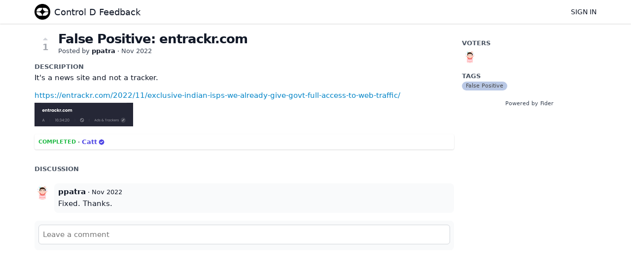

--- FILE ---
content_type: text/html; charset=utf-8
request_url: https://feedback.controld.com/posts/1546/false-positive-entrackr-com
body_size: 2316
content:
<!DOCTYPE html>
<html lang="en">
<head>
  <meta charset="utf-8"/>
  <meta name="viewport" content="width=device-width, initial-scale=1">
  <link rel="icon" href="https://feedback.controld.com/static/favicon/logos/1moSqXio5zOkAKl2Cex2ynyxf6MZEIt0l6MQoJsVLQ6tGOUlBIMoG5JqjBsQrWBK-symbollight.png?size=64" sizes="64x64" type="image/png">
  <link rel="icon" href="https://feedback.controld.com/static/favicon/logos/1moSqXio5zOkAKl2Cex2ynyxf6MZEIt0l6MQoJsVLQ6tGOUlBIMoG5JqjBsQrWBK-symbollight.png?size=192" sizes="192x192" type="image/png">
  <link rel="apple-touch-icon" href="https://feedback.controld.com/static/favicon/logos/1moSqXio5zOkAKl2Cex2ynyxf6MZEIt0l6MQoJsVLQ6tGOUlBIMoG5JqjBsQrWBK-symbollight.png?size=180&bg=white" sizes="180x180" type="image/png">
  
  
    
      <link rel="stylesheet" href="https://feedback.controld.com/assets/css/main.a44b4a7263cc956fdf7d.css" />
    
  
  
  
    
      
      <link rel="preload" href="https://feedback.controld.com/assets/js/locale-en-client-json.feee49c7746603315caf.js" as="script" />
    
  
    
      <link rel="preload" href="https://feedback.controld.com/assets/css/ShowPost-ShowPost-page.ed50a677aca7b3152505.css" as="style" />
      <link rel="preload" href="https://feedback.controld.com/assets/js/ShowPost-ShowPost-page.50c5ff6605b5fd111ef1.js" as="script" />
    
  

  <title>False Positive: entrackr.com · Control D Feedback</title>
  <meta name="description" content="It’s a news site and not a tracker. https://entrackr.com/2022/11/exclusive-indian-isps-we-already-give-govt-full-access-to-web-traffic/" />
  <meta property="og:title" content="False Positive: entrackr.com · Control D Feedback" />
  <meta property="og:description" content="It’s a news site and not a tracker. https://entrackr.com/2022/11/exclusive-indian-isps-we-already-give-govt-full-access-to-web-traffic/" />
  <meta property="og:type" content="website" />
  <meta property="og:url" content="https://feedback.controld.com/posts/1546/false-positive-entrackr-com" />
  <meta property="og:image" content="https://feedback.controld.com/static/images/logos/1moSqXio5zOkAKl2Cex2ynyxf6MZEIt0l6MQoJsVLQ6tGOUlBIMoG5JqjBsQrWBK-symbollight.png?size=200">
</head>
<body>
  
<noscript class="container page">
  <div class="mt-8">
    <h2 class="text-display2">Please enable JavaScript</h2>
    <p>This website requires JavaScript, please enable and reload the page.</p>
  </div>
</noscript>


  <div id="root"></div><div id="root-modal"></div><div id="root-toastify"></div>

  <script id="server-data" type="application/json">
     
  {"contextID":"1C9uqlagV7xzjGv05jwXAS39FySKbR1G","description":"It’s a news site and not a tracker. https://entrackr.com/2022/11/exclusive-indian-isps-we-already-give-govt-full-access-to-web-traffic/","page":"ShowPost/ShowPost.page","props":{"attachments":["attachments/iuPo2W4nY8G1Ii8p5txOyD5vm8DNyI8wXLvF2BWz9dSgMuAY7eIb7vwKUuMKqIia-screenshot_20221110_163451.png"],"comments":[{"id":5523,"content":"Fixed. Thanks.","createdAt":"2022-11-11T00:59:31.642938-05:00","user":{"id":782,"name":"ppatra","role":"visitor","avatarURL":"https://feedback.controld.com/static/images/avatars/Nw56y6iYd6c4rHNtDH3MLlkVSoIMZ8sNVLkMMJL6bAfPC9etG1J1pnS4pbSFec7m-profileicon_06drlnnbyk841.png","status":"active"}}],"post":{"id":1546,"number":1546,"title":"False Positive: entrackr.com","slug":"false-positive-entrackr-com","description":"It's a news site and not a tracker. \n\nhttps://entrackr.com/2022/11/exclusive-indian-isps-we-already-give-govt-full-access-to-web-traffic/","createdAt":"2022-11-10T06:05:53.598514-05:00","user":{"id":782,"name":"ppatra","role":"visitor","avatarURL":"https://feedback.controld.com/static/images/avatars/Nw56y6iYd6c4rHNtDH3MLlkVSoIMZ8sNVLkMMJL6bAfPC9etG1J1pnS4pbSFec7m-profileicon_06drlnnbyk841.png","status":"active"},"hasVoted":false,"votesCount":1,"commentsCount":1,"status":"completed","response":{"text":"","respondedAt":"2022-12-07T14:26:07.645238-05:00","user":{"id":368,"name":"Catt","role":"administrator","avatarURL":"https://feedback.controld.com/static/avatars/gravatar/368/Catt","status":"active"},"original":null},"tags":["false-positive"]},"subscribed":false,"tags":[{"id":9,"name":"False Positive","slug":"false-positive","color":"B2C2E3","isPublic":true},{"id":2,"name":"Feature","slug":"feature","color":"228C22","isPublic":true},{"id":1,"name":"General Bug","slug":"general-bug","color":"FF0000","isPublic":true},{"id":6,"name":"Improvement","slug":"improvement","color":"B7FFBF","isPublic":true},{"id":5,"name":"Miscellaneous","slug":"miscellaneous","color":"2B54D3","isPublic":true},{"id":7,"name":"Question","slug":"question","color":"000000","isPublic":true},{"id":10,"name":"Server Location Request","slug":"server-location-request","color":"30CEAD","isPublic":true},{"id":4,"name":"Service Bug","slug":"service-bug","color":"E484CC","isPublic":true},{"id":3,"name":"Service Request","slug":"service-request","color":"C901AE","isPublic":true}],"votes":[{"user":{"id":782,"name":"ppatra","avatarURL":"https://feedback.controld.com/static/images/avatars/Nw56y6iYd6c4rHNtDH3MLlkVSoIMZ8sNVLkMMJL6bAfPC9etG1J1pnS4pbSFec7m-profileicon_06drlnnbyk841.png"},"createdAt":"2022-11-10T06:05:53.638354-05:00"}]},"sessionID":"gjHhfsUdaHLFBvp3226dpDpalTvol6g2tTHDek9TgaJ4Q8Ed","settings":{"assetsURL":"https://feedback.controld.com","baseURL":"https://feedback.controld.com","domain":"","environment":"production","googleAnalytics":"","hasLegal":false,"isBillingEnabled":false,"locale":"en","mode":"single","oauth":[]},"tenant":{"id":1,"name":"Control D Feedback","subdomain":"default","invitation":"Provide above details in the description box below","welcomeMessage":"Control D is a security service. Redirection of Video services is offered on a best-effort basis and we do not provide customer support for this use case.\n\nFound a bug, or have a suggestion? This is the place to let us know. \n\n# ********* IMPORTANT ********* \n\n# Issue Creation Instructions\nWhen reporting an issue, bug or making a request to unblock a service, please follow ALL of these steps:\n\nhttps://docs.controld.com/docs/how-to-troubleshoot-geo-blocking-issues\n\nFor other requests, please add: \n* Device Type\n* Activity Log while issue is occurring\n\nGeneric reports like \"this is broken\" or \"Block X\" cannot be acted upon without the above information.\n\n# ********* IMPORTANT *********","cname":"","status":1,"locale":"en","isPrivate":false,"logoBlobKey":"logos/1moSqXio5zOkAKl2Cex2ynyxf6MZEIt0l6MQoJsVLQ6tGOUlBIMoG5JqjBsQrWBK-symbollight.png","isEmailAuthAllowed":true},"title":"False Positive: entrackr.com · Control D Feedback"}

  </script>

  

  
  
    
    <script src="https://feedback.controld.com/assets/js/runtime.2f3d04ea3ddafb93abe4.js" crossorigin="anonymous"></script>
    
    <script src="https://feedback.controld.com/assets/js/common.a2eee4ee6ed9a4cb5a05.js" crossorigin="anonymous"></script>
    
    <script src="https://feedback.controld.com/assets/js/vendor.50b0da873d79bd2a9e5a.js" crossorigin="anonymous"></script>
    
    <script src="https://feedback.controld.com/assets/js/markdown.d7998279c3de5209e5bb.js" crossorigin="anonymous"></script>
    
    <script src="https://feedback.controld.com/assets/js/main.4677cc224a18cecdcabd.js" crossorigin="anonymous"></script>
    
  

   
    
  
</body>
</html>


--- FILE ---
content_type: text/javascript; charset=utf-8
request_url: https://feedback.controld.com/assets/js/markdown.d7998279c3de5209e5bb.js
body_size: 18876
content:
/*! For license information please see markdown.d7998279c3de5209e5bb.js.LICENSE.txt */
(self.webpackChunkfider=self.webpackChunkfider||[]).push([[25],{7856:function(e){e.exports=function(){"use strict";var e=Object.hasOwnProperty,t=Object.setPrototypeOf,n=Object.isFrozen,r=Object.getPrototypeOf,i=Object.getOwnPropertyDescriptor,s=Object.freeze,o=Object.seal,l=Object.create,a="undefined"!=typeof Reflect&&Reflect,c=a.apply,p=a.construct;c||(c=function(e,t,n){return e.apply(t,n)}),s||(s=function(e){return e}),o||(o=function(e){return e}),p||(p=function(e,t){return new(Function.prototype.bind.apply(e,[null].concat(function(e){if(Array.isArray(e)){for(var t=0,n=Array(e.length);t<e.length;t++)n[t]=e[t];return n}return Array.from(e)}(t))))});var u,h=_(Array.prototype.forEach),f=_(Array.prototype.pop),d=_(Array.prototype.push),g=_(String.prototype.toLowerCase),m=_(String.prototype.match),k=_(String.prototype.replace),x=_(String.prototype.indexOf),b=_(String.prototype.trim),w=_(RegExp.prototype.test),y=(u=TypeError,function(){for(var e=arguments.length,t=Array(e),n=0;n<e;n++)t[n]=arguments[n];return p(u,t)});function _(e){return function(t){for(var n=arguments.length,r=Array(n>1?n-1:0),i=1;i<n;i++)r[i-1]=arguments[i];return c(e,t,r)}}function T(e,r){t&&t(e,null);for(var i=r.length;i--;){var s=r[i];if("string"==typeof s){var o=g(s);o!==s&&(n(r)||(r[i]=o),s=o)}e[s]=!0}return e}function v(t){var n=l(null),r=void 0;for(r in t)c(e,t,[r])&&(n[r]=t[r]);return n}function A(e,t){for(;null!==e;){var n=i(e,t);if(n){if(n.get)return _(n.get);if("function"==typeof n.value)return _(n.value)}e=r(e)}return function(e){return console.warn("fallback value for",e),null}}var S=s(["a","abbr","acronym","address","area","article","aside","audio","b","bdi","bdo","big","blink","blockquote","body","br","button","canvas","caption","center","cite","code","col","colgroup","content","data","datalist","dd","decorator","del","details","dfn","dialog","dir","div","dl","dt","element","em","fieldset","figcaption","figure","font","footer","form","h1","h2","h3","h4","h5","h6","head","header","hgroup","hr","html","i","img","input","ins","kbd","label","legend","li","main","map","mark","marquee","menu","menuitem","meter","nav","nobr","ol","optgroup","option","output","p","picture","pre","progress","q","rp","rt","ruby","s","samp","section","select","shadow","small","source","spacer","span","strike","strong","style","sub","summary","sup","table","tbody","td","template","textarea","tfoot","th","thead","time","tr","track","tt","u","ul","var","video","wbr"]),z=s(["svg","a","altglyph","altglyphdef","altglyphitem","animatecolor","animatemotion","animatetransform","circle","clippath","defs","desc","ellipse","filter","font","g","glyph","glyphref","hkern","image","line","lineargradient","marker","mask","metadata","mpath","path","pattern","polygon","polyline","radialgradient","rect","stop","style","switch","symbol","text","textpath","title","tref","tspan","view","vkern"]),E=s(["feBlend","feColorMatrix","feComponentTransfer","feComposite","feConvolveMatrix","feDiffuseLighting","feDisplacementMap","feDistantLight","feFlood","feFuncA","feFuncB","feFuncG","feFuncR","feGaussianBlur","feImage","feMerge","feMergeNode","feMorphology","feOffset","fePointLight","feSpecularLighting","feSpotLight","feTile","feTurbulence"]),N=s(["animate","color-profile","cursor","discard","fedropshadow","font-face","font-face-format","font-face-name","font-face-src","font-face-uri","foreignobject","hatch","hatchpath","mesh","meshgradient","meshpatch","meshrow","missing-glyph","script","set","solidcolor","unknown","use"]),R=s(["math","menclose","merror","mfenced","mfrac","mglyph","mi","mlabeledtr","mmultiscripts","mn","mo","mover","mpadded","mphantom","mroot","mrow","ms","mspace","msqrt","mstyle","msub","msup","msubsup","mtable","mtd","mtext","mtr","munder","munderover"]),$=s(["maction","maligngroup","malignmark","mlongdiv","mscarries","mscarry","msgroup","mstack","msline","msrow","semantics","annotation","annotation-xml","mprescripts","none"]),D=s(["#text"]),I=s(["accept","action","align","alt","autocapitalize","autocomplete","autopictureinpicture","autoplay","background","bgcolor","border","capture","cellpadding","cellspacing","checked","cite","class","clear","color","cols","colspan","controls","controlslist","coords","crossorigin","datetime","decoding","default","dir","disabled","disablepictureinpicture","disableremoteplayback","download","draggable","enctype","enterkeyhint","face","for","headers","height","hidden","high","href","hreflang","id","inputmode","integrity","ismap","kind","label","lang","list","loading","loop","low","max","maxlength","media","method","min","minlength","multiple","muted","name","nonce","noshade","novalidate","nowrap","open","optimum","pattern","placeholder","playsinline","poster","preload","pubdate","radiogroup","readonly","rel","required","rev","reversed","role","rows","rowspan","spellcheck","scope","selected","shape","size","sizes","span","srclang","start","src","srcset","step","style","summary","tabindex","title","translate","type","usemap","valign","value","width","xmlns","slot"]),O=s(["accent-height","accumulate","additive","alignment-baseline","ascent","attributename","attributetype","azimuth","basefrequency","baseline-shift","begin","bias","by","class","clip","clippathunits","clip-path","clip-rule","color","color-interpolation","color-interpolation-filters","color-profile","color-rendering","cx","cy","d","dx","dy","diffuseconstant","direction","display","divisor","dur","edgemode","elevation","end","fill","fill-opacity","fill-rule","filter","filterunits","flood-color","flood-opacity","font-family","font-size","font-size-adjust","font-stretch","font-style","font-variant","font-weight","fx","fy","g1","g2","glyph-name","glyphref","gradientunits","gradienttransform","height","href","id","image-rendering","in","in2","k","k1","k2","k3","k4","kerning","keypoints","keysplines","keytimes","lang","lengthadjust","letter-spacing","kernelmatrix","kernelunitlength","lighting-color","local","marker-end","marker-mid","marker-start","markerheight","markerunits","markerwidth","maskcontentunits","maskunits","max","mask","media","method","mode","min","name","numoctaves","offset","operator","opacity","order","orient","orientation","origin","overflow","paint-order","path","pathlength","patterncontentunits","patterntransform","patternunits","points","preservealpha","preserveaspectratio","primitiveunits","r","rx","ry","radius","refx","refy","repeatcount","repeatdur","restart","result","rotate","scale","seed","shape-rendering","specularconstant","specularexponent","spreadmethod","startoffset","stddeviation","stitchtiles","stop-color","stop-opacity","stroke-dasharray","stroke-dashoffset","stroke-linecap","stroke-linejoin","stroke-miterlimit","stroke-opacity","stroke","stroke-width","style","surfacescale","systemlanguage","tabindex","targetx","targety","transform","transform-origin","text-anchor","text-decoration","text-rendering","textlength","type","u1","u2","unicode","values","viewbox","visibility","version","vert-adv-y","vert-origin-x","vert-origin-y","width","word-spacing","wrap","writing-mode","xchannelselector","ychannelselector","x","x1","x2","xmlns","y","y1","y2","z","zoomandpan"]),C=s(["accent","accentunder","align","bevelled","close","columnsalign","columnlines","columnspan","denomalign","depth","dir","display","displaystyle","encoding","fence","frame","height","href","id","largeop","length","linethickness","lspace","lquote","mathbackground","mathcolor","mathsize","mathvariant","maxsize","minsize","movablelimits","notation","numalign","open","rowalign","rowlines","rowspacing","rowspan","rspace","rquote","scriptlevel","scriptminsize","scriptsizemultiplier","selection","separator","separators","stretchy","subscriptshift","supscriptshift","symmetric","voffset","width","xmlns"]),L=s(["xlink:href","xml:id","xlink:title","xml:space","xmlns:xlink"]),M=o(/\{\{[\s\S]*|[\s\S]*\}\}/gm),U=o(/<%[\s\S]*|[\s\S]*%>/gm),F=o(/^data-[\-\w.\u00B7-\uFFFF]/),B=o(/^aria-[\-\w]+$/),H=o(/^(?:(?:(?:f|ht)tps?|mailto|tel|callto|cid|xmpp):|[^a-z]|[a-z+.\-]+(?:[^a-z+.\-:]|$))/i),P=o(/^(?:\w+script|data):/i),j=o(/[\u0000-\u0020\u00A0\u1680\u180E\u2000-\u2029\u205F\u3000]/g),q=o(/^html$/i),Z="function"==typeof Symbol&&"symbol"==typeof Symbol.iterator?function(e){return typeof e}:function(e){return e&&"function"==typeof Symbol&&e.constructor===Symbol&&e!==Symbol.prototype?"symbol":typeof e};function G(e){if(Array.isArray(e)){for(var t=0,n=Array(e.length);t<e.length;t++)n[t]=e[t];return n}return Array.from(e)}var Q=function(){return"undefined"==typeof window?null:window},W=function(e,t){if("object"!==(void 0===e?"undefined":Z(e))||"function"!=typeof e.createPolicy)return null;var n=null,r="data-tt-policy-suffix";t.currentScript&&t.currentScript.hasAttribute(r)&&(n=t.currentScript.getAttribute(r));var i="dompurify"+(n?"#"+n:"");try{return e.createPolicy(i,{createHTML:function(e){return e}})}catch(e){return console.warn("TrustedTypes policy "+i+" could not be created."),null}};return function e(){var t=arguments.length>0&&void 0!==arguments[0]?arguments[0]:Q(),n=function(t){return e(t)};if(n.version="2.3.6",n.removed=[],!t||!t.document||9!==t.document.nodeType)return n.isSupported=!1,n;var r=t.document,i=t.document,o=t.DocumentFragment,l=t.HTMLTemplateElement,a=t.Node,c=t.Element,p=t.NodeFilter,u=t.NamedNodeMap,_=void 0===u?t.NamedNodeMap||t.MozNamedAttrMap:u,Y=t.HTMLFormElement,V=t.DOMParser,K=t.trustedTypes,X=c.prototype,J=A(X,"cloneNode"),ee=A(X,"nextSibling"),te=A(X,"childNodes"),ne=A(X,"parentNode");if("function"==typeof l){var re=i.createElement("template");re.content&&re.content.ownerDocument&&(i=re.content.ownerDocument)}var ie=W(K,r),se=ie?ie.createHTML(""):"",oe=i,le=oe.implementation,ae=oe.createNodeIterator,ce=oe.createDocumentFragment,pe=oe.getElementsByTagName,ue=r.importNode,he={};try{he=v(i).documentMode?i.documentMode:{}}catch(e){}var fe={};n.isSupported="function"==typeof ne&&le&&void 0!==le.createHTMLDocument&&9!==he;var de=M,ge=U,me=F,ke=B,xe=P,be=j,we=H,ye=null,_e=T({},[].concat(G(S),G(z),G(E),G(R),G(D))),Te=null,ve=T({},[].concat(G(I),G(O),G(C),G(L))),Ae=Object.seal(Object.create(null,{tagNameCheck:{writable:!0,configurable:!1,enumerable:!0,value:null},attributeNameCheck:{writable:!0,configurable:!1,enumerable:!0,value:null},allowCustomizedBuiltInElements:{writable:!0,configurable:!1,enumerable:!0,value:!1}})),Se=null,ze=null,Ee=!0,Ne=!0,Re=!1,$e=!1,De=!1,Ie=!1,Oe=!1,Ce=!1,Le=!1,Me=!1,Ue=!0,Fe=!0,Be=!1,He={},Pe=null,je=T({},["annotation-xml","audio","colgroup","desc","foreignobject","head","iframe","math","mi","mn","mo","ms","mtext","noembed","noframes","noscript","plaintext","script","style","svg","template","thead","title","video","xmp"]),qe=null,Ze=T({},["audio","video","img","source","image","track"]),Ge=null,Qe=T({},["alt","class","for","id","label","name","pattern","placeholder","role","summary","title","value","style","xmlns"]),We="http://www.w3.org/1998/Math/MathML",Ye="http://www.w3.org/2000/svg",Ve="http://www.w3.org/1999/xhtml",Ke=Ve,Xe=!1,Je=void 0,et=["application/xhtml+xml","text/html"],tt="text/html",nt=void 0,rt=null,it=i.createElement("form"),st=function(e){return e instanceof RegExp||e instanceof Function},ot=function(e){rt&&rt===e||(e&&"object"===(void 0===e?"undefined":Z(e))||(e={}),e=v(e),ye="ALLOWED_TAGS"in e?T({},e.ALLOWED_TAGS):_e,Te="ALLOWED_ATTR"in e?T({},e.ALLOWED_ATTR):ve,Ge="ADD_URI_SAFE_ATTR"in e?T(v(Qe),e.ADD_URI_SAFE_ATTR):Qe,qe="ADD_DATA_URI_TAGS"in e?T(v(Ze),e.ADD_DATA_URI_TAGS):Ze,Pe="FORBID_CONTENTS"in e?T({},e.FORBID_CONTENTS):je,Se="FORBID_TAGS"in e?T({},e.FORBID_TAGS):{},ze="FORBID_ATTR"in e?T({},e.FORBID_ATTR):{},He="USE_PROFILES"in e&&e.USE_PROFILES,Ee=!1!==e.ALLOW_ARIA_ATTR,Ne=!1!==e.ALLOW_DATA_ATTR,Re=e.ALLOW_UNKNOWN_PROTOCOLS||!1,$e=e.SAFE_FOR_TEMPLATES||!1,De=e.WHOLE_DOCUMENT||!1,Ce=e.RETURN_DOM||!1,Le=e.RETURN_DOM_FRAGMENT||!1,Me=e.RETURN_TRUSTED_TYPE||!1,Oe=e.FORCE_BODY||!1,Ue=!1!==e.SANITIZE_DOM,Fe=!1!==e.KEEP_CONTENT,Be=e.IN_PLACE||!1,we=e.ALLOWED_URI_REGEXP||we,Ke=e.NAMESPACE||Ve,e.CUSTOM_ELEMENT_HANDLING&&st(e.CUSTOM_ELEMENT_HANDLING.tagNameCheck)&&(Ae.tagNameCheck=e.CUSTOM_ELEMENT_HANDLING.tagNameCheck),e.CUSTOM_ELEMENT_HANDLING&&st(e.CUSTOM_ELEMENT_HANDLING.attributeNameCheck)&&(Ae.attributeNameCheck=e.CUSTOM_ELEMENT_HANDLING.attributeNameCheck),e.CUSTOM_ELEMENT_HANDLING&&"boolean"==typeof e.CUSTOM_ELEMENT_HANDLING.allowCustomizedBuiltInElements&&(Ae.allowCustomizedBuiltInElements=e.CUSTOM_ELEMENT_HANDLING.allowCustomizedBuiltInElements),Je=Je=-1===et.indexOf(e.PARSER_MEDIA_TYPE)?tt:e.PARSER_MEDIA_TYPE,nt="application/xhtml+xml"===Je?function(e){return e}:g,$e&&(Ne=!1),Le&&(Ce=!0),He&&(ye=T({},[].concat(G(D))),Te=[],!0===He.html&&(T(ye,S),T(Te,I)),!0===He.svg&&(T(ye,z),T(Te,O),T(Te,L)),!0===He.svgFilters&&(T(ye,E),T(Te,O),T(Te,L)),!0===He.mathMl&&(T(ye,R),T(Te,C),T(Te,L))),e.ADD_TAGS&&(ye===_e&&(ye=v(ye)),T(ye,e.ADD_TAGS)),e.ADD_ATTR&&(Te===ve&&(Te=v(Te)),T(Te,e.ADD_ATTR)),e.ADD_URI_SAFE_ATTR&&T(Ge,e.ADD_URI_SAFE_ATTR),e.FORBID_CONTENTS&&(Pe===je&&(Pe=v(Pe)),T(Pe,e.FORBID_CONTENTS)),Fe&&(ye["#text"]=!0),De&&T(ye,["html","head","body"]),ye.table&&(T(ye,["tbody"]),delete Se.tbody),s&&s(e),rt=e)},lt=T({},["mi","mo","mn","ms","mtext"]),at=T({},["foreignobject","desc","title","annotation-xml"]),ct=T({},z);T(ct,E),T(ct,N);var pt=T({},R);T(pt,$);var ut=function(e){var t=ne(e);t&&t.tagName||(t={namespaceURI:Ve,tagName:"template"});var n=g(e.tagName),r=g(t.tagName);if(e.namespaceURI===Ye)return t.namespaceURI===Ve?"svg"===n:t.namespaceURI===We?"svg"===n&&("annotation-xml"===r||lt[r]):Boolean(ct[n]);if(e.namespaceURI===We)return t.namespaceURI===Ve?"math"===n:t.namespaceURI===Ye?"math"===n&&at[r]:Boolean(pt[n]);if(e.namespaceURI===Ve){if(t.namespaceURI===Ye&&!at[r])return!1;if(t.namespaceURI===We&&!lt[r])return!1;var i=T({},["title","style","font","a","script"]);return!pt[n]&&(i[n]||!ct[n])}return!1},ht=function(e){d(n.removed,{element:e});try{e.parentNode.removeChild(e)}catch(t){try{e.outerHTML=se}catch(t){e.remove()}}},ft=function(e,t){try{d(n.removed,{attribute:t.getAttributeNode(e),from:t})}catch(e){d(n.removed,{attribute:null,from:t})}if(t.removeAttribute(e),"is"===e&&!Te[e])if(Ce||Le)try{ht(t)}catch(e){}else try{t.setAttribute(e,"")}catch(e){}},dt=function(e){var t=void 0,n=void 0;if(Oe)e="<remove></remove>"+e;else{var r=m(e,/^[\r\n\t ]+/);n=r&&r[0]}"application/xhtml+xml"===Je&&(e='<html xmlns="http://www.w3.org/1999/xhtml"><head></head><body>'+e+"</body></html>");var s=ie?ie.createHTML(e):e;if(Ke===Ve)try{t=(new V).parseFromString(s,Je)}catch(e){}if(!t||!t.documentElement){t=le.createDocument(Ke,"template",null);try{t.documentElement.innerHTML=Xe?"":s}catch(e){}}var o=t.body||t.documentElement;return e&&n&&o.insertBefore(i.createTextNode(n),o.childNodes[0]||null),Ke===Ve?pe.call(t,De?"html":"body")[0]:De?t.documentElement:o},gt=function(e){return ae.call(e.ownerDocument||e,e,p.SHOW_ELEMENT|p.SHOW_COMMENT|p.SHOW_TEXT,null,!1)},mt=function(e){return e instanceof Y&&("string"!=typeof e.nodeName||"string"!=typeof e.textContent||"function"!=typeof e.removeChild||!(e.attributes instanceof _)||"function"!=typeof e.removeAttribute||"function"!=typeof e.setAttribute||"string"!=typeof e.namespaceURI||"function"!=typeof e.insertBefore)},kt=function(e){return"object"===(void 0===a?"undefined":Z(a))?e instanceof a:e&&"object"===(void 0===e?"undefined":Z(e))&&"number"==typeof e.nodeType&&"string"==typeof e.nodeName},xt=function(e,t,r){fe[e]&&h(fe[e],(function(e){e.call(n,t,r,rt)}))},bt=function(e){var t=void 0;if(xt("beforeSanitizeElements",e,null),mt(e))return ht(e),!0;if(m(e.nodeName,/[\u0080-\uFFFF]/))return ht(e),!0;var r=nt(e.nodeName);if(xt("uponSanitizeElement",e,{tagName:r,allowedTags:ye}),!kt(e.firstElementChild)&&(!kt(e.content)||!kt(e.content.firstElementChild))&&w(/<[/\w]/g,e.innerHTML)&&w(/<[/\w]/g,e.textContent))return ht(e),!0;if("select"===r&&w(/<template/i,e.innerHTML))return ht(e),!0;if(!ye[r]||Se[r]){if(!Se[r]&&yt(r)){if(Ae.tagNameCheck instanceof RegExp&&w(Ae.tagNameCheck,r))return!1;if(Ae.tagNameCheck instanceof Function&&Ae.tagNameCheck(r))return!1}if(Fe&&!Pe[r]){var i=ne(e)||e.parentNode,s=te(e)||e.childNodes;if(s&&i)for(var o=s.length-1;o>=0;--o)i.insertBefore(J(s[o],!0),ee(e))}return ht(e),!0}return e instanceof c&&!ut(e)?(ht(e),!0):"noscript"!==r&&"noembed"!==r||!w(/<\/no(script|embed)/i,e.innerHTML)?($e&&3===e.nodeType&&(t=e.textContent,t=k(t,de," "),t=k(t,ge," "),e.textContent!==t&&(d(n.removed,{element:e.cloneNode()}),e.textContent=t)),xt("afterSanitizeElements",e,null),!1):(ht(e),!0)},wt=function(e,t,n){if(Ue&&("id"===t||"name"===t)&&(n in i||n in it))return!1;if(Ne&&!ze[t]&&w(me,t));else if(Ee&&w(ke,t));else if(!Te[t]||ze[t]){if(!(yt(e)&&(Ae.tagNameCheck instanceof RegExp&&w(Ae.tagNameCheck,e)||Ae.tagNameCheck instanceof Function&&Ae.tagNameCheck(e))&&(Ae.attributeNameCheck instanceof RegExp&&w(Ae.attributeNameCheck,t)||Ae.attributeNameCheck instanceof Function&&Ae.attributeNameCheck(t))||"is"===t&&Ae.allowCustomizedBuiltInElements&&(Ae.tagNameCheck instanceof RegExp&&w(Ae.tagNameCheck,n)||Ae.tagNameCheck instanceof Function&&Ae.tagNameCheck(n))))return!1}else if(Ge[t]);else if(w(we,k(n,be,"")));else if("src"!==t&&"xlink:href"!==t&&"href"!==t||"script"===e||0!==x(n,"data:")||!qe[e])if(Re&&!w(xe,k(n,be,"")));else if(n)return!1;return!0},yt=function(e){return e.indexOf("-")>0},_t=function(e){var t=void 0,r=void 0,i=void 0,s=void 0;xt("beforeSanitizeAttributes",e,null);var o=e.attributes;if(o){var l={attrName:"",attrValue:"",keepAttr:!0,allowedAttributes:Te};for(s=o.length;s--;){var a=t=o[s],c=a.name,p=a.namespaceURI;if(r=b(t.value),i=nt(c),l.attrName=i,l.attrValue=r,l.keepAttr=!0,l.forceKeepAttr=void 0,xt("uponSanitizeAttribute",e,l),r=l.attrValue,!l.forceKeepAttr&&(ft(c,e),l.keepAttr))if(w(/\/>/i,r))ft(c,e);else{$e&&(r=k(r,de," "),r=k(r,ge," "));var u=nt(e.nodeName);if(wt(u,i,r))try{p?e.setAttributeNS(p,c,r):e.setAttribute(c,r),f(n.removed)}catch(e){}}}xt("afterSanitizeAttributes",e,null)}},Tt=function e(t){var n=void 0,r=gt(t);for(xt("beforeSanitizeShadowDOM",t,null);n=r.nextNode();)xt("uponSanitizeShadowNode",n,null),bt(n)||(n.content instanceof o&&e(n.content),_t(n));xt("afterSanitizeShadowDOM",t,null)};return n.sanitize=function(e,i){var s=void 0,l=void 0,c=void 0,p=void 0,u=void 0;if((Xe=!e)&&(e="\x3c!--\x3e"),"string"!=typeof e&&!kt(e)){if("function"!=typeof e.toString)throw y("toString is not a function");if("string"!=typeof(e=e.toString()))throw y("dirty is not a string, aborting")}if(!n.isSupported){if("object"===Z(t.toStaticHTML)||"function"==typeof t.toStaticHTML){if("string"==typeof e)return t.toStaticHTML(e);if(kt(e))return t.toStaticHTML(e.outerHTML)}return e}if(Ie||ot(i),n.removed=[],"string"==typeof e&&(Be=!1),Be){if(e.nodeName){var h=nt(e.nodeName);if(!ye[h]||Se[h])throw y("root node is forbidden and cannot be sanitized in-place")}}else if(e instanceof a)1===(l=(s=dt("\x3c!----\x3e")).ownerDocument.importNode(e,!0)).nodeType&&"BODY"===l.nodeName||"HTML"===l.nodeName?s=l:s.appendChild(l);else{if(!Ce&&!$e&&!De&&-1===e.indexOf("<"))return ie&&Me?ie.createHTML(e):e;if(!(s=dt(e)))return Ce?null:Me?se:""}s&&Oe&&ht(s.firstChild);for(var f=gt(Be?e:s);c=f.nextNode();)3===c.nodeType&&c===p||bt(c)||(c.content instanceof o&&Tt(c.content),_t(c),p=c);if(p=null,Be)return e;if(Ce){if(Le)for(u=ce.call(s.ownerDocument);s.firstChild;)u.appendChild(s.firstChild);else u=s;return Te.shadowroot&&(u=ue.call(r,u,!0)),u}var d=De?s.outerHTML:s.innerHTML;return De&&ye["!doctype"]&&s.ownerDocument&&s.ownerDocument.doctype&&s.ownerDocument.doctype.name&&w(q,s.ownerDocument.doctype.name)&&(d="<!DOCTYPE "+s.ownerDocument.doctype.name+">\n"+d),$e&&(d=k(d,de," "),d=k(d,ge," ")),ie&&Me?ie.createHTML(d):d},n.setConfig=function(e){ot(e),Ie=!0},n.clearConfig=function(){rt=null,Ie=!1},n.isValidAttribute=function(e,t,n){rt||ot({});var r=nt(e),i=nt(t);return wt(r,i,n)},n.addHook=function(e,t){"function"==typeof t&&(fe[e]=fe[e]||[],d(fe[e],t))},n.removeHook=function(e){fe[e]&&f(fe[e])},n.removeHooks=function(e){fe[e]&&(fe[e]=[])},n.removeAllHooks=function(){fe={}},n}()}()},7441:function(e,t,n){"use strict";n.d(t,{TU:function(){return F}});let r={baseUrl:null,breaks:!1,extensions:null,gfm:!0,headerIds:!0,headerPrefix:"",highlight:null,langPrefix:"language-",mangle:!0,pedantic:!1,renderer:null,sanitize:!1,sanitizer:null,silent:!1,smartLists:!1,smartypants:!1,tokenizer:null,walkTokens:null,xhtml:!1};const i=/[&<>"']/,s=/[&<>"']/g,o=/[<>"']|&(?!#?\w+;)/,l=/[<>"']|&(?!#?\w+;)/g,a={"&":"&amp;","<":"&lt;",">":"&gt;",'"':"&quot;","'":"&#39;"},c=e=>a[e];function p(e,t){if(t){if(i.test(e))return e.replace(s,c)}else if(o.test(e))return e.replace(l,c);return e}const u=/&(#(?:\d+)|(?:#x[0-9A-Fa-f]+)|(?:\w+));?/gi;function h(e){return e.replace(u,((e,t)=>"colon"===(t=t.toLowerCase())?":":"#"===t.charAt(0)?"x"===t.charAt(1)?String.fromCharCode(parseInt(t.substring(2),16)):String.fromCharCode(+t.substring(1)):""))}const f=/(^|[^\[])\^/g;function d(e,t){e="string"==typeof e?e:e.source,t=t||"";const n={replace:(t,r)=>(r=(r=r.source||r).replace(f,"$1"),e=e.replace(t,r),n),getRegex:()=>new RegExp(e,t)};return n}const g=/[^\w:]/g,m=/^$|^[a-z][a-z0-9+.-]*:|^[?#]/i;function k(e,t,n){if(e){let e;try{e=decodeURIComponent(h(n)).replace(g,"").toLowerCase()}catch(e){return null}if(0===e.indexOf("javascript:")||0===e.indexOf("vbscript:")||0===e.indexOf("data:"))return null}t&&!m.test(n)&&(n=function(e,t){x[" "+e]||(b.test(e)?x[" "+e]=e+"/":x[" "+e]=A(e,"/",!0));const n=-1===(e=x[" "+e]).indexOf(":");return"//"===t.substring(0,2)?n?t:e.replace(w,"$1")+t:"/"===t.charAt(0)?n?t:e.replace(y,"$1")+t:e+t}(t,n));try{n=encodeURI(n).replace(/%25/g,"%")}catch(e){return null}return n}const x={},b=/^[^:]+:\/*[^/]*$/,w=/^([^:]+:)[\s\S]*$/,y=/^([^:]+:\/*[^/]*)[\s\S]*$/,_={exec:function(){}};function T(e){let t,n,r=1;for(;r<arguments.length;r++)for(n in t=arguments[r],t)Object.prototype.hasOwnProperty.call(t,n)&&(e[n]=t[n]);return e}function v(e,t){const n=e.replace(/\|/g,((e,t,n)=>{let r=!1,i=t;for(;--i>=0&&"\\"===n[i];)r=!r;return r?"|":" |"})).split(/ \|/);let r=0;if(n[0].trim()||n.shift(),n.length>0&&!n[n.length-1].trim()&&n.pop(),n.length>t)n.splice(t);else for(;n.length<t;)n.push("");for(;r<n.length;r++)n[r]=n[r].trim().replace(/\\\|/g,"|");return n}function A(e,t,n){const r=e.length;if(0===r)return"";let i=0;for(;i<r;){const s=e.charAt(r-i-1);if(s!==t||n){if(s===t||!n)break;i++}else i++}return e.slice(0,r-i)}function S(e){e&&e.sanitize&&!e.silent&&console.warn("marked(): sanitize and sanitizer parameters are deprecated since version 0.7.0, should not be used and will be removed in the future. Read more here: https://marked.js.org/#/USING_ADVANCED.md#options")}function z(e,t){if(t<1)return"";let n="";for(;t>1;)1&t&&(n+=e),t>>=1,e+=e;return n+e}function E(e,t,n,r){const i=t.href,s=t.title?p(t.title):null,o=e[1].replace(/\\([\[\]])/g,"$1");if("!"!==e[0].charAt(0)){r.state.inLink=!0;const e={type:"link",raw:n,href:i,title:s,text:o,tokens:r.inlineTokens(o,[])};return r.state.inLink=!1,e}return{type:"image",raw:n,href:i,title:s,text:p(o)}}class N{constructor(e){this.options=e||r}space(e){const t=this.rules.block.newline.exec(e);if(t&&t[0].length>0)return{type:"space",raw:t[0]}}code(e){const t=this.rules.block.code.exec(e);if(t){const e=t[0].replace(/^ {1,4}/gm,"");return{type:"code",raw:t[0],codeBlockStyle:"indented",text:this.options.pedantic?e:A(e,"\n")}}}fences(e){const t=this.rules.block.fences.exec(e);if(t){const e=t[0],n=function(e,t){const n=e.match(/^(\s+)(?:```)/);if(null===n)return t;const r=n[1];return t.split("\n").map((e=>{const t=e.match(/^\s+/);if(null===t)return e;const[n]=t;return n.length>=r.length?e.slice(r.length):e})).join("\n")}(e,t[3]||"");return{type:"code",raw:e,lang:t[2]?t[2].trim():t[2],text:n}}}heading(e){const t=this.rules.block.heading.exec(e);if(t){let e=t[2].trim();if(/#$/.test(e)){const t=A(e,"#");this.options.pedantic?e=t.trim():t&&!/ $/.test(t)||(e=t.trim())}const n={type:"heading",raw:t[0],depth:t[1].length,text:e,tokens:[]};return this.lexer.inline(n.text,n.tokens),n}}hr(e){const t=this.rules.block.hr.exec(e);if(t)return{type:"hr",raw:t[0]}}blockquote(e){const t=this.rules.block.blockquote.exec(e);if(t){const e=t[0].replace(/^ *>[ \t]?/gm,"");return{type:"blockquote",raw:t[0],tokens:this.lexer.blockTokens(e,[]),text:e}}}list(e){let t=this.rules.block.list.exec(e);if(t){let n,r,i,s,o,l,a,c,p,u,h,f,d=t[1].trim();const g=d.length>1,m={type:"list",raw:"",ordered:g,start:g?+d.slice(0,-1):"",loose:!1,items:[]};d=g?`\\d{1,9}\\${d.slice(-1)}`:`\\${d}`,this.options.pedantic&&(d=g?d:"[*+-]");const k=new RegExp(`^( {0,3}${d})((?:[\t ][^\\n]*)?(?:\\n|$))`);for(;e&&(f=!1,t=k.exec(e))&&!this.rules.block.hr.test(e);){if(n=t[0],e=e.substring(n.length),c=t[2].split("\n",1)[0],p=e.split("\n",1)[0],this.options.pedantic?(s=2,h=c.trimLeft()):(s=t[2].search(/[^ ]/),s=s>4?1:s,h=c.slice(s),s+=t[1].length),l=!1,!c&&/^ *$/.test(p)&&(n+=p+"\n",e=e.substring(p.length+1),f=!0),!f){const t=new RegExp(`^ {0,${Math.min(3,s-1)}}(?:[*+-]|\\d{1,9}[.)])((?: [^\\n]*)?(?:\\n|$))`),r=new RegExp(`^ {0,${Math.min(3,s-1)}}((?:- *){3,}|(?:_ *){3,}|(?:\\* *){3,})(?:\\n+|$)`);for(;e&&(u=e.split("\n",1)[0],c=u,this.options.pedantic&&(c=c.replace(/^ {1,4}(?=( {4})*[^ ])/g,"  ")),!t.test(c))&&!r.test(e);){if(c.search(/[^ ]/)>=s||!c.trim())h+="\n"+c.slice(s);else{if(l)break;h+="\n"+c}l||c.trim()||(l=!0),n+=u+"\n",e=e.substring(u.length+1)}}m.loose||(a?m.loose=!0:/\n *\n *$/.test(n)&&(a=!0)),this.options.gfm&&(r=/^\[[ xX]\] /.exec(h),r&&(i="[ ] "!==r[0],h=h.replace(/^\[[ xX]\] +/,""))),m.items.push({type:"list_item",raw:n,task:!!r,checked:i,loose:!1,text:h}),m.raw+=n}m.items[m.items.length-1].raw=n.trimRight(),m.items[m.items.length-1].text=h.trimRight(),m.raw=m.raw.trimRight();const x=m.items.length;for(o=0;o<x;o++){this.lexer.state.top=!1,m.items[o].tokens=this.lexer.blockTokens(m.items[o].text,[]);const e=m.items[o].tokens.filter((e=>"space"===e.type)),t=e.every((e=>{const t=e.raw.split("");let n=0;for(const e of t)if("\n"===e&&(n+=1),n>1)return!0;return!1}));!m.loose&&e.length&&t&&(m.loose=!0,m.items[o].loose=!0)}return m}}html(e){const t=this.rules.block.html.exec(e);if(t){const e={type:"html",raw:t[0],pre:!this.options.sanitizer&&("pre"===t[1]||"script"===t[1]||"style"===t[1]),text:t[0]};return this.options.sanitize&&(e.type="paragraph",e.text=this.options.sanitizer?this.options.sanitizer(t[0]):p(t[0]),e.tokens=[],this.lexer.inline(e.text,e.tokens)),e}}def(e){const t=this.rules.block.def.exec(e);if(t)return t[3]&&(t[3]=t[3].substring(1,t[3].length-1)),{type:"def",tag:t[1].toLowerCase().replace(/\s+/g," "),raw:t[0],href:t[2],title:t[3]}}table(e){const t=this.rules.block.table.exec(e);if(t){const e={type:"table",header:v(t[1]).map((e=>({text:e}))),align:t[2].replace(/^ *|\| *$/g,"").split(/ *\| */),rows:t[3]&&t[3].trim()?t[3].replace(/\n[ \t]*$/,"").split("\n"):[]};if(e.header.length===e.align.length){e.raw=t[0];let n,r,i,s,o=e.align.length;for(n=0;n<o;n++)/^ *-+: *$/.test(e.align[n])?e.align[n]="right":/^ *:-+: *$/.test(e.align[n])?e.align[n]="center":/^ *:-+ *$/.test(e.align[n])?e.align[n]="left":e.align[n]=null;for(o=e.rows.length,n=0;n<o;n++)e.rows[n]=v(e.rows[n],e.header.length).map((e=>({text:e})));for(o=e.header.length,r=0;r<o;r++)e.header[r].tokens=[],this.lexer.inlineTokens(e.header[r].text,e.header[r].tokens);for(o=e.rows.length,r=0;r<o;r++)for(s=e.rows[r],i=0;i<s.length;i++)s[i].tokens=[],this.lexer.inlineTokens(s[i].text,s[i].tokens);return e}}}lheading(e){const t=this.rules.block.lheading.exec(e);if(t){const e={type:"heading",raw:t[0],depth:"="===t[2].charAt(0)?1:2,text:t[1],tokens:[]};return this.lexer.inline(e.text,e.tokens),e}}paragraph(e){const t=this.rules.block.paragraph.exec(e);if(t){const e={type:"paragraph",raw:t[0],text:"\n"===t[1].charAt(t[1].length-1)?t[1].slice(0,-1):t[1],tokens:[]};return this.lexer.inline(e.text,e.tokens),e}}text(e){const t=this.rules.block.text.exec(e);if(t){const e={type:"text",raw:t[0],text:t[0],tokens:[]};return this.lexer.inline(e.text,e.tokens),e}}escape(e){const t=this.rules.inline.escape.exec(e);if(t)return{type:"escape",raw:t[0],text:p(t[1])}}tag(e){const t=this.rules.inline.tag.exec(e);if(t)return!this.lexer.state.inLink&&/^<a /i.test(t[0])?this.lexer.state.inLink=!0:this.lexer.state.inLink&&/^<\/a>/i.test(t[0])&&(this.lexer.state.inLink=!1),!this.lexer.state.inRawBlock&&/^<(pre|code|kbd|script)(\s|>)/i.test(t[0])?this.lexer.state.inRawBlock=!0:this.lexer.state.inRawBlock&&/^<\/(pre|code|kbd|script)(\s|>)/i.test(t[0])&&(this.lexer.state.inRawBlock=!1),{type:this.options.sanitize?"text":"html",raw:t[0],inLink:this.lexer.state.inLink,inRawBlock:this.lexer.state.inRawBlock,text:this.options.sanitize?this.options.sanitizer?this.options.sanitizer(t[0]):p(t[0]):t[0]}}link(e){const t=this.rules.inline.link.exec(e);if(t){const e=t[2].trim();if(!this.options.pedantic&&/^</.test(e)){if(!/>$/.test(e))return;const t=A(e.slice(0,-1),"\\");if((e.length-t.length)%2==0)return}else{const e=function(e,t){if(-1===e.indexOf(t[1]))return-1;const n=e.length;let r=0,i=0;for(;i<n;i++)if("\\"===e[i])i++;else if(e[i]===t[0])r++;else if(e[i]===t[1]&&(r--,r<0))return i;return-1}(t[2],"()");if(e>-1){const n=(0===t[0].indexOf("!")?5:4)+t[1].length+e;t[2]=t[2].substring(0,e),t[0]=t[0].substring(0,n).trim(),t[3]=""}}let n=t[2],r="";if(this.options.pedantic){const e=/^([^'"]*[^\s])\s+(['"])(.*)\2/.exec(n);e&&(n=e[1],r=e[3])}else r=t[3]?t[3].slice(1,-1):"";return n=n.trim(),/^</.test(n)&&(n=this.options.pedantic&&!/>$/.test(e)?n.slice(1):n.slice(1,-1)),E(t,{href:n?n.replace(this.rules.inline._escapes,"$1"):n,title:r?r.replace(this.rules.inline._escapes,"$1"):r},t[0],this.lexer)}}reflink(e,t){let n;if((n=this.rules.inline.reflink.exec(e))||(n=this.rules.inline.nolink.exec(e))){let e=(n[2]||n[1]).replace(/\s+/g," ");if(e=t[e.toLowerCase()],!e||!e.href){const e=n[0].charAt(0);return{type:"text",raw:e,text:e}}return E(n,e,n[0],this.lexer)}}emStrong(e,t,n=""){let r=this.rules.inline.emStrong.lDelim.exec(e);if(!r)return;if(r[3]&&n.match(/[\p{L}\p{N}]/u))return;const i=r[1]||r[2]||"";if(!i||i&&(""===n||this.rules.inline.punctuation.exec(n))){const n=r[0].length-1;let i,s,o=n,l=0;const a="*"===r[0][0]?this.rules.inline.emStrong.rDelimAst:this.rules.inline.emStrong.rDelimUnd;for(a.lastIndex=0,t=t.slice(-1*e.length+n);null!=(r=a.exec(t));){if(i=r[1]||r[2]||r[3]||r[4]||r[5]||r[6],!i)continue;if(s=i.length,r[3]||r[4]){o+=s;continue}if((r[5]||r[6])&&n%3&&!((n+s)%3)){l+=s;continue}if(o-=s,o>0)continue;if(s=Math.min(s,s+o+l),Math.min(n,s)%2){const t=e.slice(1,n+r.index+s);return{type:"em",raw:e.slice(0,n+r.index+s+1),text:t,tokens:this.lexer.inlineTokens(t,[])}}const t=e.slice(2,n+r.index+s-1);return{type:"strong",raw:e.slice(0,n+r.index+s+1),text:t,tokens:this.lexer.inlineTokens(t,[])}}}}codespan(e){const t=this.rules.inline.code.exec(e);if(t){let e=t[2].replace(/\n/g," ");const n=/[^ ]/.test(e),r=/^ /.test(e)&&/ $/.test(e);return n&&r&&(e=e.substring(1,e.length-1)),e=p(e,!0),{type:"codespan",raw:t[0],text:e}}}br(e){const t=this.rules.inline.br.exec(e);if(t)return{type:"br",raw:t[0]}}del(e){const t=this.rules.inline.del.exec(e);if(t)return{type:"del",raw:t[0],text:t[2],tokens:this.lexer.inlineTokens(t[2],[])}}autolink(e,t){const n=this.rules.inline.autolink.exec(e);if(n){let e,r;return"@"===n[2]?(e=p(this.options.mangle?t(n[1]):n[1]),r="mailto:"+e):(e=p(n[1]),r=e),{type:"link",raw:n[0],text:e,href:r,tokens:[{type:"text",raw:e,text:e}]}}}url(e,t){let n;if(n=this.rules.inline.url.exec(e)){let e,r;if("@"===n[2])e=p(this.options.mangle?t(n[0]):n[0]),r="mailto:"+e;else{let t;do{t=n[0],n[0]=this.rules.inline._backpedal.exec(n[0])[0]}while(t!==n[0]);e=p(n[0]),r="www."===n[1]?"http://"+e:e}return{type:"link",raw:n[0],text:e,href:r,tokens:[{type:"text",raw:e,text:e}]}}}inlineText(e,t){const n=this.rules.inline.text.exec(e);if(n){let e;return e=this.lexer.state.inRawBlock?this.options.sanitize?this.options.sanitizer?this.options.sanitizer(n[0]):p(n[0]):n[0]:p(this.options.smartypants?t(n[0]):n[0]),{type:"text",raw:n[0],text:e}}}}const R={newline:/^(?: *(?:\n|$))+/,code:/^( {4}[^\n]+(?:\n(?: *(?:\n|$))*)?)+/,fences:/^ {0,3}(`{3,}(?=[^`\n]*\n)|~{3,})([^\n]*)\n(?:|([\s\S]*?)\n)(?: {0,3}\1[~`]* *(?=\n|$)|$)/,hr:/^ {0,3}((?:-[\t ]*){3,}|(?:_[ \t]*){3,}|(?:\*[ \t]*){3,})(?:\n+|$)/,heading:/^ {0,3}(#{1,6})(?=\s|$)(.*)(?:\n+|$)/,blockquote:/^( {0,3}> ?(paragraph|[^\n]*)(?:\n|$))+/,list:/^( {0,3}bull)([ \t][^\n]+?)?(?:\n|$)/,html:"^ {0,3}(?:<(script|pre|style|textarea)[\\s>][\\s\\S]*?(?:</\\1>[^\\n]*\\n+|$)|comment[^\\n]*(\\n+|$)|<\\?[\\s\\S]*?(?:\\?>\\n*|$)|<![A-Z][\\s\\S]*?(?:>\\n*|$)|<!\\[CDATA\\[[\\s\\S]*?(?:\\]\\]>\\n*|$)|</?(tag)(?: +|\\n|/?>)[\\s\\S]*?(?:(?:\\n *)+\\n|$)|<(?!script|pre|style|textarea)([a-z][\\w-]*)(?:attribute)*? */?>(?=[ \\t]*(?:\\n|$))[\\s\\S]*?(?:(?:\\n *)+\\n|$)|</(?!script|pre|style|textarea)[a-z][\\w-]*\\s*>(?=[ \\t]*(?:\\n|$))[\\s\\S]*?(?:(?:\\n *)+\\n|$))",def:/^ {0,3}\[(label)\]: *(?:\n *)?<?([^\s>]+)>?(?:(?: +(?:\n *)?| *\n *)(title))? *(?:\n+|$)/,table:_,lheading:/^([^\n]+)\n {0,3}(=+|-+) *(?:\n+|$)/,_paragraph:/^([^\n]+(?:\n(?!hr|heading|lheading|blockquote|fences|list|html|table| +\n)[^\n]+)*)/,text:/^[^\n]+/,_label:/(?!\s*\])(?:\\.|[^\[\]\\])+/,_title:/(?:"(?:\\"?|[^"\\])*"|'[^'\n]*(?:\n[^'\n]+)*\n?'|\([^()]*\))/};R.def=d(R.def).replace("label",R._label).replace("title",R._title).getRegex(),R.bullet=/(?:[*+-]|\d{1,9}[.)])/,R.listItemStart=d(/^( *)(bull) */).replace("bull",R.bullet).getRegex(),R.list=d(R.list).replace(/bull/g,R.bullet).replace("hr","\\n+(?=\\1?(?:(?:- *){3,}|(?:_ *){3,}|(?:\\* *){3,})(?:\\n+|$))").replace("def","\\n+(?="+R.def.source+")").getRegex(),R._tag="address|article|aside|base|basefont|blockquote|body|caption|center|col|colgroup|dd|details|dialog|dir|div|dl|dt|fieldset|figcaption|figure|footer|form|frame|frameset|h[1-6]|head|header|hr|html|iframe|legend|li|link|main|menu|menuitem|meta|nav|noframes|ol|optgroup|option|p|param|section|source|summary|table|tbody|td|tfoot|th|thead|title|tr|track|ul",R._comment=/<!--(?!-?>)[\s\S]*?(?:-->|$)/,R.html=d(R.html,"i").replace("comment",R._comment).replace("tag",R._tag).replace("attribute",/ +[a-zA-Z:_][\w.:-]*(?: *= *"[^"\n]*"| *= *'[^'\n]*'| *= *[^\s"'=<>`]+)?/).getRegex(),R.paragraph=d(R._paragraph).replace("hr",R.hr).replace("heading"," {0,3}#{1,6} ").replace("|lheading","").replace("|table","").replace("blockquote"," {0,3}>").replace("fences"," {0,3}(?:`{3,}(?=[^`\\n]*\\n)|~{3,})[^\\n]*\\n").replace("list"," {0,3}(?:[*+-]|1[.)]) ").replace("html","</?(?:tag)(?: +|\\n|/?>)|<(?:script|pre|style|textarea|!--)").replace("tag",R._tag).getRegex(),R.blockquote=d(R.blockquote).replace("paragraph",R.paragraph).getRegex(),R.normal=T({},R),R.gfm=T({},R.normal,{table:"^ *([^\\n ].*\\|.*)\\n {0,3}(?:\\| *)?(:?-+:? *(?:\\| *:?-+:? *)*)(?:\\| *)?(?:\\n((?:(?! *\\n|hr|heading|blockquote|code|fences|list|html).*(?:\\n|$))*)\\n*|$)"}),R.gfm.table=d(R.gfm.table).replace("hr",R.hr).replace("heading"," {0,3}#{1,6} ").replace("blockquote"," {0,3}>").replace("code"," {4}[^\\n]").replace("fences"," {0,3}(?:`{3,}(?=[^`\\n]*\\n)|~{3,})[^\\n]*\\n").replace("list"," {0,3}(?:[*+-]|1[.)]) ").replace("html","</?(?:tag)(?: +|\\n|/?>)|<(?:script|pre|style|textarea|!--)").replace("tag",R._tag).getRegex(),R.gfm.paragraph=d(R._paragraph).replace("hr",R.hr).replace("heading"," {0,3}#{1,6} ").replace("|lheading","").replace("table",R.gfm.table).replace("blockquote"," {0,3}>").replace("fences"," {0,3}(?:`{3,}(?=[^`\\n]*\\n)|~{3,})[^\\n]*\\n").replace("list"," {0,3}(?:[*+-]|1[.)]) ").replace("html","</?(?:tag)(?: +|\\n|/?>)|<(?:script|pre|style|textarea|!--)").replace("tag",R._tag).getRegex(),R.pedantic=T({},R.normal,{html:d("^ *(?:comment *(?:\\n|\\s*$)|<(tag)[\\s\\S]+?</\\1> *(?:\\n{2,}|\\s*$)|<tag(?:\"[^\"]*\"|'[^']*'|\\s[^'\"/>\\s]*)*?/?> *(?:\\n{2,}|\\s*$))").replace("comment",R._comment).replace(/tag/g,"(?!(?:a|em|strong|small|s|cite|q|dfn|abbr|data|time|code|var|samp|kbd|sub|sup|i|b|u|mark|ruby|rt|rp|bdi|bdo|span|br|wbr|ins|del|img)\\b)\\w+(?!:|[^\\w\\s@]*@)\\b").getRegex(),def:/^ *\[([^\]]+)\]: *<?([^\s>]+)>?(?: +(["(][^\n]+[")]))? *(?:\n+|$)/,heading:/^(#{1,6})(.*)(?:\n+|$)/,fences:_,paragraph:d(R.normal._paragraph).replace("hr",R.hr).replace("heading"," *#{1,6} *[^\n]").replace("lheading",R.lheading).replace("blockquote"," {0,3}>").replace("|fences","").replace("|list","").replace("|html","").getRegex()});const $={escape:/^\\([!"#$%&'()*+,\-./:;<=>?@\[\]\\^_`{|}~])/,autolink:/^<(scheme:[^\s\x00-\x1f<>]*|email)>/,url:_,tag:"^comment|^</[a-zA-Z][\\w:-]*\\s*>|^<[a-zA-Z][\\w-]*(?:attribute)*?\\s*/?>|^<\\?[\\s\\S]*?\\?>|^<![a-zA-Z]+\\s[\\s\\S]*?>|^<!\\[CDATA\\[[\\s\\S]*?\\]\\]>",link:/^!?\[(label)\]\(\s*(href)(?:\s+(title))?\s*\)/,reflink:/^!?\[(label)\]\[(ref)\]/,nolink:/^!?\[(ref)\](?:\[\])?/,reflinkSearch:"reflink|nolink(?!\\()",emStrong:{lDelim:/^(?:\*+(?:([punct_])|[^\s*]))|^_+(?:([punct*])|([^\s_]))/,rDelimAst:/^[^_*]*?\_\_[^_*]*?\*[^_*]*?(?=\_\_)|[^*]+(?=[^*])|[punct_](\*+)(?=[\s]|$)|[^punct*_\s](\*+)(?=[punct_\s]|$)|[punct_\s](\*+)(?=[^punct*_\s])|[\s](\*+)(?=[punct_])|[punct_](\*+)(?=[punct_])|[^punct*_\s](\*+)(?=[^punct*_\s])/,rDelimUnd:/^[^_*]*?\*\*[^_*]*?\_[^_*]*?(?=\*\*)|[^_]+(?=[^_])|[punct*](\_+)(?=[\s]|$)|[^punct*_\s](\_+)(?=[punct*\s]|$)|[punct*\s](\_+)(?=[^punct*_\s])|[\s](\_+)(?=[punct*])|[punct*](\_+)(?=[punct*])/},code:/^(`+)([^`]|[^`][\s\S]*?[^`])\1(?!`)/,br:/^( {2,}|\\)\n(?!\s*$)/,del:_,text:/^(`+|[^`])(?:(?= {2,}\n)|[\s\S]*?(?:(?=[\\<!\[`*_]|\b_|$)|[^ ](?= {2,}\n)))/,punctuation:/^([\spunctuation])/};function D(e){return e.replace(/---/g,"—").replace(/--/g,"–").replace(/(^|[-\u2014/(\[{"\s])'/g,"$1‘").replace(/'/g,"’").replace(/(^|[-\u2014/(\[{\u2018\s])"/g,"$1“").replace(/"/g,"”").replace(/\.{3}/g,"…")}function I(e){let t,n,r="";const i=e.length;for(t=0;t<i;t++)n=e.charCodeAt(t),Math.random()>.5&&(n="x"+n.toString(16)),r+="&#"+n+";";return r}$._punctuation="!\"#$%&'()+\\-.,/:;<=>?@\\[\\]`^{|}~",$.punctuation=d($.punctuation).replace(/punctuation/g,$._punctuation).getRegex(),$.blockSkip=/\[[^\]]*?\]\([^\)]*?\)|`[^`]*?`|<[^>]*?>/g,$.escapedEmSt=/\\\*|\\_/g,$._comment=d(R._comment).replace("(?:--\x3e|$)","--\x3e").getRegex(),$.emStrong.lDelim=d($.emStrong.lDelim).replace(/punct/g,$._punctuation).getRegex(),$.emStrong.rDelimAst=d($.emStrong.rDelimAst,"g").replace(/punct/g,$._punctuation).getRegex(),$.emStrong.rDelimUnd=d($.emStrong.rDelimUnd,"g").replace(/punct/g,$._punctuation).getRegex(),$._escapes=/\\([!"#$%&'()*+,\-./:;<=>?@\[\]\\^_`{|}~])/g,$._scheme=/[a-zA-Z][a-zA-Z0-9+.-]{1,31}/,$._email=/[a-zA-Z0-9.!#$%&'*+/=?^_`{|}~-]+(@)[a-zA-Z0-9](?:[a-zA-Z0-9-]{0,61}[a-zA-Z0-9])?(?:\.[a-zA-Z0-9](?:[a-zA-Z0-9-]{0,61}[a-zA-Z0-9])?)+(?![-_])/,$.autolink=d($.autolink).replace("scheme",$._scheme).replace("email",$._email).getRegex(),$._attribute=/\s+[a-zA-Z:_][\w.:-]*(?:\s*=\s*"[^"]*"|\s*=\s*'[^']*'|\s*=\s*[^\s"'=<>`]+)?/,$.tag=d($.tag).replace("comment",$._comment).replace("attribute",$._attribute).getRegex(),$._label=/(?:\[(?:\\.|[^\[\]\\])*\]|\\.|`[^`]*`|[^\[\]\\`])*?/,$._href=/<(?:\\.|[^\n<>\\])+>|[^\s\x00-\x1f]*/,$._title=/"(?:\\"?|[^"\\])*"|'(?:\\'?|[^'\\])*'|\((?:\\\)?|[^)\\])*\)/,$.link=d($.link).replace("label",$._label).replace("href",$._href).replace("title",$._title).getRegex(),$.reflink=d($.reflink).replace("label",$._label).replace("ref",R._label).getRegex(),$.nolink=d($.nolink).replace("ref",R._label).getRegex(),$.reflinkSearch=d($.reflinkSearch,"g").replace("reflink",$.reflink).replace("nolink",$.nolink).getRegex(),$.normal=T({},$),$.pedantic=T({},$.normal,{strong:{start:/^__|\*\*/,middle:/^__(?=\S)([\s\S]*?\S)__(?!_)|^\*\*(?=\S)([\s\S]*?\S)\*\*(?!\*)/,endAst:/\*\*(?!\*)/g,endUnd:/__(?!_)/g},em:{start:/^_|\*/,middle:/^()\*(?=\S)([\s\S]*?\S)\*(?!\*)|^_(?=\S)([\s\S]*?\S)_(?!_)/,endAst:/\*(?!\*)/g,endUnd:/_(?!_)/g},link:d(/^!?\[(label)\]\((.*?)\)/).replace("label",$._label).getRegex(),reflink:d(/^!?\[(label)\]\s*\[([^\]]*)\]/).replace("label",$._label).getRegex()}),$.gfm=T({},$.normal,{escape:d($.escape).replace("])","~|])").getRegex(),_extended_email:/[A-Za-z0-9._+-]+(@)[a-zA-Z0-9-_]+(?:\.[a-zA-Z0-9-_]*[a-zA-Z0-9])+(?![-_])/,url:/^((?:ftp|https?):\/\/|www\.)(?:[a-zA-Z0-9\-]+\.?)+[^\s<]*|^email/,_backpedal:/(?:[^?!.,:;*_~()&]+|\([^)]*\)|&(?![a-zA-Z0-9]+;$)|[?!.,:;*_~)]+(?!$))+/,del:/^(~~?)(?=[^\s~])([\s\S]*?[^\s~])\1(?=[^~]|$)/,text:/^([`~]+|[^`~])(?:(?= {2,}\n)|(?=[a-zA-Z0-9.!#$%&'*+\/=?_`{\|}~-]+@)|[\s\S]*?(?:(?=[\\<!\[`*~_]|\b_|https?:\/\/|ftp:\/\/|www\.|$)|[^ ](?= {2,}\n)|[^a-zA-Z0-9.!#$%&'*+\/=?_`{\|}~-](?=[a-zA-Z0-9.!#$%&'*+\/=?_`{\|}~-]+@)))/}),$.gfm.url=d($.gfm.url,"i").replace("email",$.gfm._extended_email).getRegex(),$.breaks=T({},$.gfm,{br:d($.br).replace("{2,}","*").getRegex(),text:d($.gfm.text).replace("\\b_","\\b_| {2,}\\n").replace(/\{2,\}/g,"*").getRegex()});class O{constructor(e){this.tokens=[],this.tokens.links=Object.create(null),this.options=e||r,this.options.tokenizer=this.options.tokenizer||new N,this.tokenizer=this.options.tokenizer,this.tokenizer.options=this.options,this.tokenizer.lexer=this,this.inlineQueue=[],this.state={inLink:!1,inRawBlock:!1,top:!0};const t={block:R.normal,inline:$.normal};this.options.pedantic?(t.block=R.pedantic,t.inline=$.pedantic):this.options.gfm&&(t.block=R.gfm,this.options.breaks?t.inline=$.breaks:t.inline=$.gfm),this.tokenizer.rules=t}static get rules(){return{block:R,inline:$}}static lex(e,t){return new O(t).lex(e)}static lexInline(e,t){return new O(t).inlineTokens(e)}lex(e){let t;for(e=e.replace(/\r\n|\r/g,"\n"),this.blockTokens(e,this.tokens);t=this.inlineQueue.shift();)this.inlineTokens(t.src,t.tokens);return this.tokens}blockTokens(e,t=[]){let n,r,i,s;for(e=this.options.pedantic?e.replace(/\t/g,"    ").replace(/^ +$/gm,""):e.replace(/^( *)(\t+)/gm,((e,t,n)=>t+"    ".repeat(n.length)));e;)if(!(this.options.extensions&&this.options.extensions.block&&this.options.extensions.block.some((r=>!!(n=r.call({lexer:this},e,t))&&(e=e.substring(n.raw.length),t.push(n),!0)))))if(n=this.tokenizer.space(e))e=e.substring(n.raw.length),1===n.raw.length&&t.length>0?t[t.length-1].raw+="\n":t.push(n);else if(n=this.tokenizer.code(e))e=e.substring(n.raw.length),r=t[t.length-1],!r||"paragraph"!==r.type&&"text"!==r.type?t.push(n):(r.raw+="\n"+n.raw,r.text+="\n"+n.text,this.inlineQueue[this.inlineQueue.length-1].src=r.text);else if(n=this.tokenizer.fences(e))e=e.substring(n.raw.length),t.push(n);else if(n=this.tokenizer.heading(e))e=e.substring(n.raw.length),t.push(n);else if(n=this.tokenizer.hr(e))e=e.substring(n.raw.length),t.push(n);else if(n=this.tokenizer.blockquote(e))e=e.substring(n.raw.length),t.push(n);else if(n=this.tokenizer.list(e))e=e.substring(n.raw.length),t.push(n);else if(n=this.tokenizer.html(e))e=e.substring(n.raw.length),t.push(n);else if(n=this.tokenizer.def(e))e=e.substring(n.raw.length),r=t[t.length-1],!r||"paragraph"!==r.type&&"text"!==r.type?this.tokens.links[n.tag]||(this.tokens.links[n.tag]={href:n.href,title:n.title}):(r.raw+="\n"+n.raw,r.text+="\n"+n.raw,this.inlineQueue[this.inlineQueue.length-1].src=r.text);else if(n=this.tokenizer.table(e))e=e.substring(n.raw.length),t.push(n);else if(n=this.tokenizer.lheading(e))e=e.substring(n.raw.length),t.push(n);else{if(i=e,this.options.extensions&&this.options.extensions.startBlock){let t=1/0;const n=e.slice(1);let r;this.options.extensions.startBlock.forEach((function(e){r=e.call({lexer:this},n),"number"==typeof r&&r>=0&&(t=Math.min(t,r))})),t<1/0&&t>=0&&(i=e.substring(0,t+1))}if(this.state.top&&(n=this.tokenizer.paragraph(i)))r=t[t.length-1],s&&"paragraph"===r.type?(r.raw+="\n"+n.raw,r.text+="\n"+n.text,this.inlineQueue.pop(),this.inlineQueue[this.inlineQueue.length-1].src=r.text):t.push(n),s=i.length!==e.length,e=e.substring(n.raw.length);else if(n=this.tokenizer.text(e))e=e.substring(n.raw.length),r=t[t.length-1],r&&"text"===r.type?(r.raw+="\n"+n.raw,r.text+="\n"+n.text,this.inlineQueue.pop(),this.inlineQueue[this.inlineQueue.length-1].src=r.text):t.push(n);else if(e){const t="Infinite loop on byte: "+e.charCodeAt(0);if(this.options.silent){console.error(t);break}throw new Error(t)}}return this.state.top=!0,t}inline(e,t){this.inlineQueue.push({src:e,tokens:t})}inlineTokens(e,t=[]){let n,r,i,s,o,l,a=e;if(this.tokens.links){const e=Object.keys(this.tokens.links);if(e.length>0)for(;null!=(s=this.tokenizer.rules.inline.reflinkSearch.exec(a));)e.includes(s[0].slice(s[0].lastIndexOf("[")+1,-1))&&(a=a.slice(0,s.index)+"["+z("a",s[0].length-2)+"]"+a.slice(this.tokenizer.rules.inline.reflinkSearch.lastIndex))}for(;null!=(s=this.tokenizer.rules.inline.blockSkip.exec(a));)a=a.slice(0,s.index)+"["+z("a",s[0].length-2)+"]"+a.slice(this.tokenizer.rules.inline.blockSkip.lastIndex);for(;null!=(s=this.tokenizer.rules.inline.escapedEmSt.exec(a));)a=a.slice(0,s.index)+"++"+a.slice(this.tokenizer.rules.inline.escapedEmSt.lastIndex);for(;e;)if(o||(l=""),o=!1,!(this.options.extensions&&this.options.extensions.inline&&this.options.extensions.inline.some((r=>!!(n=r.call({lexer:this},e,t))&&(e=e.substring(n.raw.length),t.push(n),!0)))))if(n=this.tokenizer.escape(e))e=e.substring(n.raw.length),t.push(n);else if(n=this.tokenizer.tag(e))e=e.substring(n.raw.length),r=t[t.length-1],r&&"text"===n.type&&"text"===r.type?(r.raw+=n.raw,r.text+=n.text):t.push(n);else if(n=this.tokenizer.link(e))e=e.substring(n.raw.length),t.push(n);else if(n=this.tokenizer.reflink(e,this.tokens.links))e=e.substring(n.raw.length),r=t[t.length-1],r&&"text"===n.type&&"text"===r.type?(r.raw+=n.raw,r.text+=n.text):t.push(n);else if(n=this.tokenizer.emStrong(e,a,l))e=e.substring(n.raw.length),t.push(n);else if(n=this.tokenizer.codespan(e))e=e.substring(n.raw.length),t.push(n);else if(n=this.tokenizer.br(e))e=e.substring(n.raw.length),t.push(n);else if(n=this.tokenizer.del(e))e=e.substring(n.raw.length),t.push(n);else if(n=this.tokenizer.autolink(e,I))e=e.substring(n.raw.length),t.push(n);else if(this.state.inLink||!(n=this.tokenizer.url(e,I))){if(i=e,this.options.extensions&&this.options.extensions.startInline){let t=1/0;const n=e.slice(1);let r;this.options.extensions.startInline.forEach((function(e){r=e.call({lexer:this},n),"number"==typeof r&&r>=0&&(t=Math.min(t,r))})),t<1/0&&t>=0&&(i=e.substring(0,t+1))}if(n=this.tokenizer.inlineText(i,D))e=e.substring(n.raw.length),"_"!==n.raw.slice(-1)&&(l=n.raw.slice(-1)),o=!0,r=t[t.length-1],r&&"text"===r.type?(r.raw+=n.raw,r.text+=n.text):t.push(n);else if(e){const t="Infinite loop on byte: "+e.charCodeAt(0);if(this.options.silent){console.error(t);break}throw new Error(t)}}else e=e.substring(n.raw.length),t.push(n);return t}}class C{constructor(e){this.options=e||r}code(e,t,n){const r=(t||"").match(/\S*/)[0];if(this.options.highlight){const t=this.options.highlight(e,r);null!=t&&t!==e&&(n=!0,e=t)}return e=e.replace(/\n$/,"")+"\n",r?'<pre><code class="'+this.options.langPrefix+p(r,!0)+'">'+(n?e:p(e,!0))+"</code></pre>\n":"<pre><code>"+(n?e:p(e,!0))+"</code></pre>\n"}blockquote(e){return`<blockquote>\n${e}</blockquote>\n`}html(e){return e}heading(e,t,n,r){return this.options.headerIds?`<h${t} id="${this.options.headerPrefix+r.slug(n)}">${e}</h${t}>\n`:`<h${t}>${e}</h${t}>\n`}hr(){return this.options.xhtml?"<hr/>\n":"<hr>\n"}list(e,t,n){const r=t?"ol":"ul";return"<"+r+(t&&1!==n?' start="'+n+'"':"")+">\n"+e+"</"+r+">\n"}listitem(e){return`<li>${e}</li>\n`}checkbox(e){return"<input "+(e?'checked="" ':"")+'disabled="" type="checkbox"'+(this.options.xhtml?" /":"")+"> "}paragraph(e){return`<p>${e}</p>\n`}table(e,t){return t&&(t=`<tbody>${t}</tbody>`),"<table>\n<thead>\n"+e+"</thead>\n"+t+"</table>\n"}tablerow(e){return`<tr>\n${e}</tr>\n`}tablecell(e,t){const n=t.header?"th":"td";return(t.align?`<${n} align="${t.align}">`:`<${n}>`)+e+`</${n}>\n`}strong(e){return`<strong>${e}</strong>`}em(e){return`<em>${e}</em>`}codespan(e){return`<code>${e}</code>`}br(){return this.options.xhtml?"<br/>":"<br>"}del(e){return`<del>${e}</del>`}link(e,t,n){if(null===(e=k(this.options.sanitize,this.options.baseUrl,e)))return n;let r='<a href="'+p(e)+'"';return t&&(r+=' title="'+t+'"'),r+=">"+n+"</a>",r}image(e,t,n){if(null===(e=k(this.options.sanitize,this.options.baseUrl,e)))return n;let r=`<img src="${e}" alt="${n}"`;return t&&(r+=` title="${t}"`),r+=this.options.xhtml?"/>":">",r}text(e){return e}}class L{strong(e){return e}em(e){return e}codespan(e){return e}del(e){return e}html(e){return e}text(e){return e}link(e,t,n){return""+n}image(e,t,n){return""+n}br(){return""}}class M{constructor(){this.seen={}}serialize(e){return e.toLowerCase().trim().replace(/<[!\/a-z].*?>/gi,"").replace(/[\u2000-\u206F\u2E00-\u2E7F\\'!"#$%&()*+,./:;<=>?@[\]^`{|}~]/g,"").replace(/\s/g,"-")}getNextSafeSlug(e,t){let n=e,r=0;if(this.seen.hasOwnProperty(n)){r=this.seen[e];do{r++,n=e+"-"+r}while(this.seen.hasOwnProperty(n))}return t||(this.seen[e]=r,this.seen[n]=0),n}slug(e,t={}){const n=this.serialize(e);return this.getNextSafeSlug(n,t.dryrun)}}class U{constructor(e){this.options=e||r,this.options.renderer=this.options.renderer||new C,this.renderer=this.options.renderer,this.renderer.options=this.options,this.textRenderer=new L,this.slugger=new M}static parse(e,t){return new U(t).parse(e)}static parseInline(e,t){return new U(t).parseInline(e)}parse(e,t=!0){let n,r,i,s,o,l,a,c,p,u,f,d,g,m,k,x,b,w,y,_="";const T=e.length;for(n=0;n<T;n++)if(u=e[n],this.options.extensions&&this.options.extensions.renderers&&this.options.extensions.renderers[u.type]&&(y=this.options.extensions.renderers[u.type].call({parser:this},u),!1!==y||!["space","hr","heading","code","table","blockquote","list","html","paragraph","text"].includes(u.type)))_+=y||"";else switch(u.type){case"space":continue;case"hr":_+=this.renderer.hr();continue;case"heading":_+=this.renderer.heading(this.parseInline(u.tokens),u.depth,h(this.parseInline(u.tokens,this.textRenderer)),this.slugger);continue;case"code":_+=this.renderer.code(u.text,u.lang,u.escaped);continue;case"table":for(c="",a="",s=u.header.length,r=0;r<s;r++)a+=this.renderer.tablecell(this.parseInline(u.header[r].tokens),{header:!0,align:u.align[r]});for(c+=this.renderer.tablerow(a),p="",s=u.rows.length,r=0;r<s;r++){for(l=u.rows[r],a="",o=l.length,i=0;i<o;i++)a+=this.renderer.tablecell(this.parseInline(l[i].tokens),{header:!1,align:u.align[i]});p+=this.renderer.tablerow(a)}_+=this.renderer.table(c,p);continue;case"blockquote":p=this.parse(u.tokens),_+=this.renderer.blockquote(p);continue;case"list":for(f=u.ordered,d=u.start,g=u.loose,s=u.items.length,p="",r=0;r<s;r++)k=u.items[r],x=k.checked,b=k.task,m="",k.task&&(w=this.renderer.checkbox(x),g?k.tokens.length>0&&"paragraph"===k.tokens[0].type?(k.tokens[0].text=w+" "+k.tokens[0].text,k.tokens[0].tokens&&k.tokens[0].tokens.length>0&&"text"===k.tokens[0].tokens[0].type&&(k.tokens[0].tokens[0].text=w+" "+k.tokens[0].tokens[0].text)):k.tokens.unshift({type:"text",text:w}):m+=w),m+=this.parse(k.tokens,g),p+=this.renderer.listitem(m,b,x);_+=this.renderer.list(p,f,d);continue;case"html":_+=this.renderer.html(u.text);continue;case"paragraph":_+=this.renderer.paragraph(this.parseInline(u.tokens));continue;case"text":for(p=u.tokens?this.parseInline(u.tokens):u.text;n+1<T&&"text"===e[n+1].type;)u=e[++n],p+="\n"+(u.tokens?this.parseInline(u.tokens):u.text);_+=t?this.renderer.paragraph(p):p;continue;default:{const e='Token with "'+u.type+'" type was not found.';if(this.options.silent)return void console.error(e);throw new Error(e)}}return _}parseInline(e,t){t=t||this.renderer;let n,r,i,s="";const o=e.length;for(n=0;n<o;n++)if(r=e[n],this.options.extensions&&this.options.extensions.renderers&&this.options.extensions.renderers[r.type]&&(i=this.options.extensions.renderers[r.type].call({parser:this},r),!1!==i||!["escape","html","link","image","strong","em","codespan","br","del","text"].includes(r.type)))s+=i||"";else switch(r.type){case"escape":case"text":s+=t.text(r.text);break;case"html":s+=t.html(r.text);break;case"link":s+=t.link(r.href,r.title,this.parseInline(r.tokens,t));break;case"image":s+=t.image(r.href,r.title,r.text);break;case"strong":s+=t.strong(this.parseInline(r.tokens,t));break;case"em":s+=t.em(this.parseInline(r.tokens,t));break;case"codespan":s+=t.codespan(r.text);break;case"br":s+=t.br();break;case"del":s+=t.del(this.parseInline(r.tokens,t));break;default:{const e='Token with "'+r.type+'" type was not found.';if(this.options.silent)return void console.error(e);throw new Error(e)}}return s}}function F(e,t,n){if(null==e)throw new Error("marked(): input parameter is undefined or null");if("string"!=typeof e)throw new Error("marked(): input parameter is of type "+Object.prototype.toString.call(e)+", string expected");if("function"==typeof t&&(n=t,t=null),S(t=T({},F.defaults,t||{})),n){const r=t.highlight;let i;try{i=O.lex(e,t)}catch(e){return n(e)}const s=function(e){let s;if(!e)try{t.walkTokens&&F.walkTokens(i,t.walkTokens),s=U.parse(i,t)}catch(t){e=t}return t.highlight=r,e?n(e):n(null,s)};if(!r||r.length<3)return s();if(delete t.highlight,!i.length)return s();let o=0;return F.walkTokens(i,(function(e){"code"===e.type&&(o++,setTimeout((()=>{r(e.text,e.lang,(function(t,n){if(t)return s(t);null!=n&&n!==e.text&&(e.text=n,e.escaped=!0),o--,0===o&&s()}))}),0))})),void(0===o&&s())}try{const n=O.lex(e,t);return t.walkTokens&&F.walkTokens(n,t.walkTokens),U.parse(n,t)}catch(e){if(e.message+="\nPlease report this to https://github.com/markedjs/marked.",t.silent)return"<p>An error occurred:</p><pre>"+p(e.message+"",!0)+"</pre>";throw e}}F.options=F.setOptions=function(e){var t;return T(F.defaults,e),t=F.defaults,r=t,F},F.getDefaults=function(){return{baseUrl:null,breaks:!1,extensions:null,gfm:!0,headerIds:!0,headerPrefix:"",highlight:null,langPrefix:"language-",mangle:!0,pedantic:!1,renderer:null,sanitize:!1,sanitizer:null,silent:!1,smartLists:!1,smartypants:!1,tokenizer:null,walkTokens:null,xhtml:!1}},F.defaults=r,F.use=function(...e){const t=T({},...e),n=F.defaults.extensions||{renderers:{},childTokens:{}};let r;e.forEach((e=>{if(e.extensions&&(r=!0,e.extensions.forEach((e=>{if(!e.name)throw new Error("extension name required");if(e.renderer){const t=n.renderers?n.renderers[e.name]:null;n.renderers[e.name]=t?function(...n){let r=e.renderer.apply(this,n);return!1===r&&(r=t.apply(this,n)),r}:e.renderer}if(e.tokenizer){if(!e.level||"block"!==e.level&&"inline"!==e.level)throw new Error("extension level must be 'block' or 'inline'");n[e.level]?n[e.level].unshift(e.tokenizer):n[e.level]=[e.tokenizer],e.start&&("block"===e.level?n.startBlock?n.startBlock.push(e.start):n.startBlock=[e.start]:"inline"===e.level&&(n.startInline?n.startInline.push(e.start):n.startInline=[e.start]))}e.childTokens&&(n.childTokens[e.name]=e.childTokens)}))),e.renderer){const n=F.defaults.renderer||new C;for(const t in e.renderer){const r=n[t];n[t]=(...i)=>{let s=e.renderer[t].apply(n,i);return!1===s&&(s=r.apply(n,i)),s}}t.renderer=n}if(e.tokenizer){const n=F.defaults.tokenizer||new N;for(const t in e.tokenizer){const r=n[t];n[t]=(...i)=>{let s=e.tokenizer[t].apply(n,i);return!1===s&&(s=r.apply(n,i)),s}}t.tokenizer=n}if(e.walkTokens){const n=F.defaults.walkTokens;t.walkTokens=function(t){e.walkTokens.call(this,t),n&&n.call(this,t)}}r&&(t.extensions=n),F.setOptions(t)}))},F.walkTokens=function(e,t){for(const n of e)switch(t.call(F,n),n.type){case"table":for(const e of n.header)F.walkTokens(e.tokens,t);for(const e of n.rows)for(const n of e)F.walkTokens(n.tokens,t);break;case"list":F.walkTokens(n.items,t);break;default:F.defaults.extensions&&F.defaults.extensions.childTokens&&F.defaults.extensions.childTokens[n.type]?F.defaults.extensions.childTokens[n.type].forEach((function(e){F.walkTokens(n[e],t)})):n.tokens&&F.walkTokens(n.tokens,t)}},F.parseInline=function(e,t){if(null==e)throw new Error("marked.parseInline(): input parameter is undefined or null");if("string"!=typeof e)throw new Error("marked.parseInline(): input parameter is of type "+Object.prototype.toString.call(e)+", string expected");S(t=T({},F.defaults,t||{}));try{const n=O.lexInline(e,t);return t.walkTokens&&F.walkTokens(n,t.walkTokens),U.parseInline(n,t)}catch(e){if(e.message+="\nPlease report this to https://github.com/markedjs/marked.",t.silent)return"<p>An error occurred:</p><pre>"+p(e.message+"",!0)+"</pre>";throw e}},F.Parser=U,F.parser=U.parse,F.Renderer=C,F.TextRenderer=L,F.Lexer=O,F.lexer=O.lex,F.Tokenizer=N,F.Slugger=M,F.parse=F,F.options,F.setOptions,F.use,F.walkTokens,F.parseInline,U.parse,O.lex}}]);
//# sourceMappingURL=markdown.d7998279c3de5209e5bb.js.map